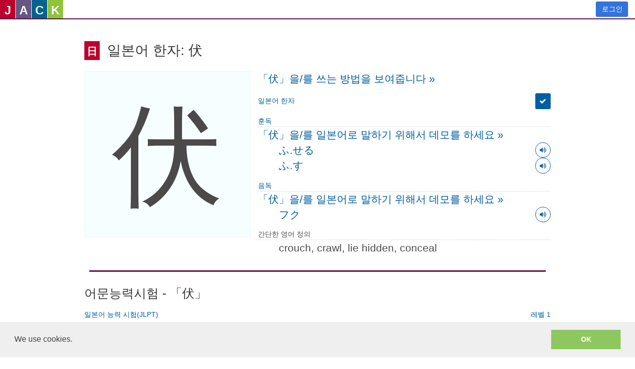

--- FILE ---
content_type: text/html; charset=utf-8
request_url: https://www.google.com/recaptcha/api2/anchor?ar=1&k=6LeO0FwUAAAAAIdsRy0XTqhqmWUTy4ggR5p0aE48&co=aHR0cHM6Ly9rby1rci5zYXlqYWNrLmNvbTo0NDM.&hl=en&type=image&v=PoyoqOPhxBO7pBk68S4YbpHZ&theme=light&size=invisible&badge=inline&anchor-ms=20000&execute-ms=30000&cb=d8vnzmudz06
body_size: 49270
content:
<!DOCTYPE HTML><html dir="ltr" lang="en"><head><meta http-equiv="Content-Type" content="text/html; charset=UTF-8">
<meta http-equiv="X-UA-Compatible" content="IE=edge">
<title>reCAPTCHA</title>
<style type="text/css">
/* cyrillic-ext */
@font-face {
  font-family: 'Roboto';
  font-style: normal;
  font-weight: 400;
  font-stretch: 100%;
  src: url(//fonts.gstatic.com/s/roboto/v48/KFO7CnqEu92Fr1ME7kSn66aGLdTylUAMa3GUBHMdazTgWw.woff2) format('woff2');
  unicode-range: U+0460-052F, U+1C80-1C8A, U+20B4, U+2DE0-2DFF, U+A640-A69F, U+FE2E-FE2F;
}
/* cyrillic */
@font-face {
  font-family: 'Roboto';
  font-style: normal;
  font-weight: 400;
  font-stretch: 100%;
  src: url(//fonts.gstatic.com/s/roboto/v48/KFO7CnqEu92Fr1ME7kSn66aGLdTylUAMa3iUBHMdazTgWw.woff2) format('woff2');
  unicode-range: U+0301, U+0400-045F, U+0490-0491, U+04B0-04B1, U+2116;
}
/* greek-ext */
@font-face {
  font-family: 'Roboto';
  font-style: normal;
  font-weight: 400;
  font-stretch: 100%;
  src: url(//fonts.gstatic.com/s/roboto/v48/KFO7CnqEu92Fr1ME7kSn66aGLdTylUAMa3CUBHMdazTgWw.woff2) format('woff2');
  unicode-range: U+1F00-1FFF;
}
/* greek */
@font-face {
  font-family: 'Roboto';
  font-style: normal;
  font-weight: 400;
  font-stretch: 100%;
  src: url(//fonts.gstatic.com/s/roboto/v48/KFO7CnqEu92Fr1ME7kSn66aGLdTylUAMa3-UBHMdazTgWw.woff2) format('woff2');
  unicode-range: U+0370-0377, U+037A-037F, U+0384-038A, U+038C, U+038E-03A1, U+03A3-03FF;
}
/* math */
@font-face {
  font-family: 'Roboto';
  font-style: normal;
  font-weight: 400;
  font-stretch: 100%;
  src: url(//fonts.gstatic.com/s/roboto/v48/KFO7CnqEu92Fr1ME7kSn66aGLdTylUAMawCUBHMdazTgWw.woff2) format('woff2');
  unicode-range: U+0302-0303, U+0305, U+0307-0308, U+0310, U+0312, U+0315, U+031A, U+0326-0327, U+032C, U+032F-0330, U+0332-0333, U+0338, U+033A, U+0346, U+034D, U+0391-03A1, U+03A3-03A9, U+03B1-03C9, U+03D1, U+03D5-03D6, U+03F0-03F1, U+03F4-03F5, U+2016-2017, U+2034-2038, U+203C, U+2040, U+2043, U+2047, U+2050, U+2057, U+205F, U+2070-2071, U+2074-208E, U+2090-209C, U+20D0-20DC, U+20E1, U+20E5-20EF, U+2100-2112, U+2114-2115, U+2117-2121, U+2123-214F, U+2190, U+2192, U+2194-21AE, U+21B0-21E5, U+21F1-21F2, U+21F4-2211, U+2213-2214, U+2216-22FF, U+2308-230B, U+2310, U+2319, U+231C-2321, U+2336-237A, U+237C, U+2395, U+239B-23B7, U+23D0, U+23DC-23E1, U+2474-2475, U+25AF, U+25B3, U+25B7, U+25BD, U+25C1, U+25CA, U+25CC, U+25FB, U+266D-266F, U+27C0-27FF, U+2900-2AFF, U+2B0E-2B11, U+2B30-2B4C, U+2BFE, U+3030, U+FF5B, U+FF5D, U+1D400-1D7FF, U+1EE00-1EEFF;
}
/* symbols */
@font-face {
  font-family: 'Roboto';
  font-style: normal;
  font-weight: 400;
  font-stretch: 100%;
  src: url(//fonts.gstatic.com/s/roboto/v48/KFO7CnqEu92Fr1ME7kSn66aGLdTylUAMaxKUBHMdazTgWw.woff2) format('woff2');
  unicode-range: U+0001-000C, U+000E-001F, U+007F-009F, U+20DD-20E0, U+20E2-20E4, U+2150-218F, U+2190, U+2192, U+2194-2199, U+21AF, U+21E6-21F0, U+21F3, U+2218-2219, U+2299, U+22C4-22C6, U+2300-243F, U+2440-244A, U+2460-24FF, U+25A0-27BF, U+2800-28FF, U+2921-2922, U+2981, U+29BF, U+29EB, U+2B00-2BFF, U+4DC0-4DFF, U+FFF9-FFFB, U+10140-1018E, U+10190-1019C, U+101A0, U+101D0-101FD, U+102E0-102FB, U+10E60-10E7E, U+1D2C0-1D2D3, U+1D2E0-1D37F, U+1F000-1F0FF, U+1F100-1F1AD, U+1F1E6-1F1FF, U+1F30D-1F30F, U+1F315, U+1F31C, U+1F31E, U+1F320-1F32C, U+1F336, U+1F378, U+1F37D, U+1F382, U+1F393-1F39F, U+1F3A7-1F3A8, U+1F3AC-1F3AF, U+1F3C2, U+1F3C4-1F3C6, U+1F3CA-1F3CE, U+1F3D4-1F3E0, U+1F3ED, U+1F3F1-1F3F3, U+1F3F5-1F3F7, U+1F408, U+1F415, U+1F41F, U+1F426, U+1F43F, U+1F441-1F442, U+1F444, U+1F446-1F449, U+1F44C-1F44E, U+1F453, U+1F46A, U+1F47D, U+1F4A3, U+1F4B0, U+1F4B3, U+1F4B9, U+1F4BB, U+1F4BF, U+1F4C8-1F4CB, U+1F4D6, U+1F4DA, U+1F4DF, U+1F4E3-1F4E6, U+1F4EA-1F4ED, U+1F4F7, U+1F4F9-1F4FB, U+1F4FD-1F4FE, U+1F503, U+1F507-1F50B, U+1F50D, U+1F512-1F513, U+1F53E-1F54A, U+1F54F-1F5FA, U+1F610, U+1F650-1F67F, U+1F687, U+1F68D, U+1F691, U+1F694, U+1F698, U+1F6AD, U+1F6B2, U+1F6B9-1F6BA, U+1F6BC, U+1F6C6-1F6CF, U+1F6D3-1F6D7, U+1F6E0-1F6EA, U+1F6F0-1F6F3, U+1F6F7-1F6FC, U+1F700-1F7FF, U+1F800-1F80B, U+1F810-1F847, U+1F850-1F859, U+1F860-1F887, U+1F890-1F8AD, U+1F8B0-1F8BB, U+1F8C0-1F8C1, U+1F900-1F90B, U+1F93B, U+1F946, U+1F984, U+1F996, U+1F9E9, U+1FA00-1FA6F, U+1FA70-1FA7C, U+1FA80-1FA89, U+1FA8F-1FAC6, U+1FACE-1FADC, U+1FADF-1FAE9, U+1FAF0-1FAF8, U+1FB00-1FBFF;
}
/* vietnamese */
@font-face {
  font-family: 'Roboto';
  font-style: normal;
  font-weight: 400;
  font-stretch: 100%;
  src: url(//fonts.gstatic.com/s/roboto/v48/KFO7CnqEu92Fr1ME7kSn66aGLdTylUAMa3OUBHMdazTgWw.woff2) format('woff2');
  unicode-range: U+0102-0103, U+0110-0111, U+0128-0129, U+0168-0169, U+01A0-01A1, U+01AF-01B0, U+0300-0301, U+0303-0304, U+0308-0309, U+0323, U+0329, U+1EA0-1EF9, U+20AB;
}
/* latin-ext */
@font-face {
  font-family: 'Roboto';
  font-style: normal;
  font-weight: 400;
  font-stretch: 100%;
  src: url(//fonts.gstatic.com/s/roboto/v48/KFO7CnqEu92Fr1ME7kSn66aGLdTylUAMa3KUBHMdazTgWw.woff2) format('woff2');
  unicode-range: U+0100-02BA, U+02BD-02C5, U+02C7-02CC, U+02CE-02D7, U+02DD-02FF, U+0304, U+0308, U+0329, U+1D00-1DBF, U+1E00-1E9F, U+1EF2-1EFF, U+2020, U+20A0-20AB, U+20AD-20C0, U+2113, U+2C60-2C7F, U+A720-A7FF;
}
/* latin */
@font-face {
  font-family: 'Roboto';
  font-style: normal;
  font-weight: 400;
  font-stretch: 100%;
  src: url(//fonts.gstatic.com/s/roboto/v48/KFO7CnqEu92Fr1ME7kSn66aGLdTylUAMa3yUBHMdazQ.woff2) format('woff2');
  unicode-range: U+0000-00FF, U+0131, U+0152-0153, U+02BB-02BC, U+02C6, U+02DA, U+02DC, U+0304, U+0308, U+0329, U+2000-206F, U+20AC, U+2122, U+2191, U+2193, U+2212, U+2215, U+FEFF, U+FFFD;
}
/* cyrillic-ext */
@font-face {
  font-family: 'Roboto';
  font-style: normal;
  font-weight: 500;
  font-stretch: 100%;
  src: url(//fonts.gstatic.com/s/roboto/v48/KFO7CnqEu92Fr1ME7kSn66aGLdTylUAMa3GUBHMdazTgWw.woff2) format('woff2');
  unicode-range: U+0460-052F, U+1C80-1C8A, U+20B4, U+2DE0-2DFF, U+A640-A69F, U+FE2E-FE2F;
}
/* cyrillic */
@font-face {
  font-family: 'Roboto';
  font-style: normal;
  font-weight: 500;
  font-stretch: 100%;
  src: url(//fonts.gstatic.com/s/roboto/v48/KFO7CnqEu92Fr1ME7kSn66aGLdTylUAMa3iUBHMdazTgWw.woff2) format('woff2');
  unicode-range: U+0301, U+0400-045F, U+0490-0491, U+04B0-04B1, U+2116;
}
/* greek-ext */
@font-face {
  font-family: 'Roboto';
  font-style: normal;
  font-weight: 500;
  font-stretch: 100%;
  src: url(//fonts.gstatic.com/s/roboto/v48/KFO7CnqEu92Fr1ME7kSn66aGLdTylUAMa3CUBHMdazTgWw.woff2) format('woff2');
  unicode-range: U+1F00-1FFF;
}
/* greek */
@font-face {
  font-family: 'Roboto';
  font-style: normal;
  font-weight: 500;
  font-stretch: 100%;
  src: url(//fonts.gstatic.com/s/roboto/v48/KFO7CnqEu92Fr1ME7kSn66aGLdTylUAMa3-UBHMdazTgWw.woff2) format('woff2');
  unicode-range: U+0370-0377, U+037A-037F, U+0384-038A, U+038C, U+038E-03A1, U+03A3-03FF;
}
/* math */
@font-face {
  font-family: 'Roboto';
  font-style: normal;
  font-weight: 500;
  font-stretch: 100%;
  src: url(//fonts.gstatic.com/s/roboto/v48/KFO7CnqEu92Fr1ME7kSn66aGLdTylUAMawCUBHMdazTgWw.woff2) format('woff2');
  unicode-range: U+0302-0303, U+0305, U+0307-0308, U+0310, U+0312, U+0315, U+031A, U+0326-0327, U+032C, U+032F-0330, U+0332-0333, U+0338, U+033A, U+0346, U+034D, U+0391-03A1, U+03A3-03A9, U+03B1-03C9, U+03D1, U+03D5-03D6, U+03F0-03F1, U+03F4-03F5, U+2016-2017, U+2034-2038, U+203C, U+2040, U+2043, U+2047, U+2050, U+2057, U+205F, U+2070-2071, U+2074-208E, U+2090-209C, U+20D0-20DC, U+20E1, U+20E5-20EF, U+2100-2112, U+2114-2115, U+2117-2121, U+2123-214F, U+2190, U+2192, U+2194-21AE, U+21B0-21E5, U+21F1-21F2, U+21F4-2211, U+2213-2214, U+2216-22FF, U+2308-230B, U+2310, U+2319, U+231C-2321, U+2336-237A, U+237C, U+2395, U+239B-23B7, U+23D0, U+23DC-23E1, U+2474-2475, U+25AF, U+25B3, U+25B7, U+25BD, U+25C1, U+25CA, U+25CC, U+25FB, U+266D-266F, U+27C0-27FF, U+2900-2AFF, U+2B0E-2B11, U+2B30-2B4C, U+2BFE, U+3030, U+FF5B, U+FF5D, U+1D400-1D7FF, U+1EE00-1EEFF;
}
/* symbols */
@font-face {
  font-family: 'Roboto';
  font-style: normal;
  font-weight: 500;
  font-stretch: 100%;
  src: url(//fonts.gstatic.com/s/roboto/v48/KFO7CnqEu92Fr1ME7kSn66aGLdTylUAMaxKUBHMdazTgWw.woff2) format('woff2');
  unicode-range: U+0001-000C, U+000E-001F, U+007F-009F, U+20DD-20E0, U+20E2-20E4, U+2150-218F, U+2190, U+2192, U+2194-2199, U+21AF, U+21E6-21F0, U+21F3, U+2218-2219, U+2299, U+22C4-22C6, U+2300-243F, U+2440-244A, U+2460-24FF, U+25A0-27BF, U+2800-28FF, U+2921-2922, U+2981, U+29BF, U+29EB, U+2B00-2BFF, U+4DC0-4DFF, U+FFF9-FFFB, U+10140-1018E, U+10190-1019C, U+101A0, U+101D0-101FD, U+102E0-102FB, U+10E60-10E7E, U+1D2C0-1D2D3, U+1D2E0-1D37F, U+1F000-1F0FF, U+1F100-1F1AD, U+1F1E6-1F1FF, U+1F30D-1F30F, U+1F315, U+1F31C, U+1F31E, U+1F320-1F32C, U+1F336, U+1F378, U+1F37D, U+1F382, U+1F393-1F39F, U+1F3A7-1F3A8, U+1F3AC-1F3AF, U+1F3C2, U+1F3C4-1F3C6, U+1F3CA-1F3CE, U+1F3D4-1F3E0, U+1F3ED, U+1F3F1-1F3F3, U+1F3F5-1F3F7, U+1F408, U+1F415, U+1F41F, U+1F426, U+1F43F, U+1F441-1F442, U+1F444, U+1F446-1F449, U+1F44C-1F44E, U+1F453, U+1F46A, U+1F47D, U+1F4A3, U+1F4B0, U+1F4B3, U+1F4B9, U+1F4BB, U+1F4BF, U+1F4C8-1F4CB, U+1F4D6, U+1F4DA, U+1F4DF, U+1F4E3-1F4E6, U+1F4EA-1F4ED, U+1F4F7, U+1F4F9-1F4FB, U+1F4FD-1F4FE, U+1F503, U+1F507-1F50B, U+1F50D, U+1F512-1F513, U+1F53E-1F54A, U+1F54F-1F5FA, U+1F610, U+1F650-1F67F, U+1F687, U+1F68D, U+1F691, U+1F694, U+1F698, U+1F6AD, U+1F6B2, U+1F6B9-1F6BA, U+1F6BC, U+1F6C6-1F6CF, U+1F6D3-1F6D7, U+1F6E0-1F6EA, U+1F6F0-1F6F3, U+1F6F7-1F6FC, U+1F700-1F7FF, U+1F800-1F80B, U+1F810-1F847, U+1F850-1F859, U+1F860-1F887, U+1F890-1F8AD, U+1F8B0-1F8BB, U+1F8C0-1F8C1, U+1F900-1F90B, U+1F93B, U+1F946, U+1F984, U+1F996, U+1F9E9, U+1FA00-1FA6F, U+1FA70-1FA7C, U+1FA80-1FA89, U+1FA8F-1FAC6, U+1FACE-1FADC, U+1FADF-1FAE9, U+1FAF0-1FAF8, U+1FB00-1FBFF;
}
/* vietnamese */
@font-face {
  font-family: 'Roboto';
  font-style: normal;
  font-weight: 500;
  font-stretch: 100%;
  src: url(//fonts.gstatic.com/s/roboto/v48/KFO7CnqEu92Fr1ME7kSn66aGLdTylUAMa3OUBHMdazTgWw.woff2) format('woff2');
  unicode-range: U+0102-0103, U+0110-0111, U+0128-0129, U+0168-0169, U+01A0-01A1, U+01AF-01B0, U+0300-0301, U+0303-0304, U+0308-0309, U+0323, U+0329, U+1EA0-1EF9, U+20AB;
}
/* latin-ext */
@font-face {
  font-family: 'Roboto';
  font-style: normal;
  font-weight: 500;
  font-stretch: 100%;
  src: url(//fonts.gstatic.com/s/roboto/v48/KFO7CnqEu92Fr1ME7kSn66aGLdTylUAMa3KUBHMdazTgWw.woff2) format('woff2');
  unicode-range: U+0100-02BA, U+02BD-02C5, U+02C7-02CC, U+02CE-02D7, U+02DD-02FF, U+0304, U+0308, U+0329, U+1D00-1DBF, U+1E00-1E9F, U+1EF2-1EFF, U+2020, U+20A0-20AB, U+20AD-20C0, U+2113, U+2C60-2C7F, U+A720-A7FF;
}
/* latin */
@font-face {
  font-family: 'Roboto';
  font-style: normal;
  font-weight: 500;
  font-stretch: 100%;
  src: url(//fonts.gstatic.com/s/roboto/v48/KFO7CnqEu92Fr1ME7kSn66aGLdTylUAMa3yUBHMdazQ.woff2) format('woff2');
  unicode-range: U+0000-00FF, U+0131, U+0152-0153, U+02BB-02BC, U+02C6, U+02DA, U+02DC, U+0304, U+0308, U+0329, U+2000-206F, U+20AC, U+2122, U+2191, U+2193, U+2212, U+2215, U+FEFF, U+FFFD;
}
/* cyrillic-ext */
@font-face {
  font-family: 'Roboto';
  font-style: normal;
  font-weight: 900;
  font-stretch: 100%;
  src: url(//fonts.gstatic.com/s/roboto/v48/KFO7CnqEu92Fr1ME7kSn66aGLdTylUAMa3GUBHMdazTgWw.woff2) format('woff2');
  unicode-range: U+0460-052F, U+1C80-1C8A, U+20B4, U+2DE0-2DFF, U+A640-A69F, U+FE2E-FE2F;
}
/* cyrillic */
@font-face {
  font-family: 'Roboto';
  font-style: normal;
  font-weight: 900;
  font-stretch: 100%;
  src: url(//fonts.gstatic.com/s/roboto/v48/KFO7CnqEu92Fr1ME7kSn66aGLdTylUAMa3iUBHMdazTgWw.woff2) format('woff2');
  unicode-range: U+0301, U+0400-045F, U+0490-0491, U+04B0-04B1, U+2116;
}
/* greek-ext */
@font-face {
  font-family: 'Roboto';
  font-style: normal;
  font-weight: 900;
  font-stretch: 100%;
  src: url(//fonts.gstatic.com/s/roboto/v48/KFO7CnqEu92Fr1ME7kSn66aGLdTylUAMa3CUBHMdazTgWw.woff2) format('woff2');
  unicode-range: U+1F00-1FFF;
}
/* greek */
@font-face {
  font-family: 'Roboto';
  font-style: normal;
  font-weight: 900;
  font-stretch: 100%;
  src: url(//fonts.gstatic.com/s/roboto/v48/KFO7CnqEu92Fr1ME7kSn66aGLdTylUAMa3-UBHMdazTgWw.woff2) format('woff2');
  unicode-range: U+0370-0377, U+037A-037F, U+0384-038A, U+038C, U+038E-03A1, U+03A3-03FF;
}
/* math */
@font-face {
  font-family: 'Roboto';
  font-style: normal;
  font-weight: 900;
  font-stretch: 100%;
  src: url(//fonts.gstatic.com/s/roboto/v48/KFO7CnqEu92Fr1ME7kSn66aGLdTylUAMawCUBHMdazTgWw.woff2) format('woff2');
  unicode-range: U+0302-0303, U+0305, U+0307-0308, U+0310, U+0312, U+0315, U+031A, U+0326-0327, U+032C, U+032F-0330, U+0332-0333, U+0338, U+033A, U+0346, U+034D, U+0391-03A1, U+03A3-03A9, U+03B1-03C9, U+03D1, U+03D5-03D6, U+03F0-03F1, U+03F4-03F5, U+2016-2017, U+2034-2038, U+203C, U+2040, U+2043, U+2047, U+2050, U+2057, U+205F, U+2070-2071, U+2074-208E, U+2090-209C, U+20D0-20DC, U+20E1, U+20E5-20EF, U+2100-2112, U+2114-2115, U+2117-2121, U+2123-214F, U+2190, U+2192, U+2194-21AE, U+21B0-21E5, U+21F1-21F2, U+21F4-2211, U+2213-2214, U+2216-22FF, U+2308-230B, U+2310, U+2319, U+231C-2321, U+2336-237A, U+237C, U+2395, U+239B-23B7, U+23D0, U+23DC-23E1, U+2474-2475, U+25AF, U+25B3, U+25B7, U+25BD, U+25C1, U+25CA, U+25CC, U+25FB, U+266D-266F, U+27C0-27FF, U+2900-2AFF, U+2B0E-2B11, U+2B30-2B4C, U+2BFE, U+3030, U+FF5B, U+FF5D, U+1D400-1D7FF, U+1EE00-1EEFF;
}
/* symbols */
@font-face {
  font-family: 'Roboto';
  font-style: normal;
  font-weight: 900;
  font-stretch: 100%;
  src: url(//fonts.gstatic.com/s/roboto/v48/KFO7CnqEu92Fr1ME7kSn66aGLdTylUAMaxKUBHMdazTgWw.woff2) format('woff2');
  unicode-range: U+0001-000C, U+000E-001F, U+007F-009F, U+20DD-20E0, U+20E2-20E4, U+2150-218F, U+2190, U+2192, U+2194-2199, U+21AF, U+21E6-21F0, U+21F3, U+2218-2219, U+2299, U+22C4-22C6, U+2300-243F, U+2440-244A, U+2460-24FF, U+25A0-27BF, U+2800-28FF, U+2921-2922, U+2981, U+29BF, U+29EB, U+2B00-2BFF, U+4DC0-4DFF, U+FFF9-FFFB, U+10140-1018E, U+10190-1019C, U+101A0, U+101D0-101FD, U+102E0-102FB, U+10E60-10E7E, U+1D2C0-1D2D3, U+1D2E0-1D37F, U+1F000-1F0FF, U+1F100-1F1AD, U+1F1E6-1F1FF, U+1F30D-1F30F, U+1F315, U+1F31C, U+1F31E, U+1F320-1F32C, U+1F336, U+1F378, U+1F37D, U+1F382, U+1F393-1F39F, U+1F3A7-1F3A8, U+1F3AC-1F3AF, U+1F3C2, U+1F3C4-1F3C6, U+1F3CA-1F3CE, U+1F3D4-1F3E0, U+1F3ED, U+1F3F1-1F3F3, U+1F3F5-1F3F7, U+1F408, U+1F415, U+1F41F, U+1F426, U+1F43F, U+1F441-1F442, U+1F444, U+1F446-1F449, U+1F44C-1F44E, U+1F453, U+1F46A, U+1F47D, U+1F4A3, U+1F4B0, U+1F4B3, U+1F4B9, U+1F4BB, U+1F4BF, U+1F4C8-1F4CB, U+1F4D6, U+1F4DA, U+1F4DF, U+1F4E3-1F4E6, U+1F4EA-1F4ED, U+1F4F7, U+1F4F9-1F4FB, U+1F4FD-1F4FE, U+1F503, U+1F507-1F50B, U+1F50D, U+1F512-1F513, U+1F53E-1F54A, U+1F54F-1F5FA, U+1F610, U+1F650-1F67F, U+1F687, U+1F68D, U+1F691, U+1F694, U+1F698, U+1F6AD, U+1F6B2, U+1F6B9-1F6BA, U+1F6BC, U+1F6C6-1F6CF, U+1F6D3-1F6D7, U+1F6E0-1F6EA, U+1F6F0-1F6F3, U+1F6F7-1F6FC, U+1F700-1F7FF, U+1F800-1F80B, U+1F810-1F847, U+1F850-1F859, U+1F860-1F887, U+1F890-1F8AD, U+1F8B0-1F8BB, U+1F8C0-1F8C1, U+1F900-1F90B, U+1F93B, U+1F946, U+1F984, U+1F996, U+1F9E9, U+1FA00-1FA6F, U+1FA70-1FA7C, U+1FA80-1FA89, U+1FA8F-1FAC6, U+1FACE-1FADC, U+1FADF-1FAE9, U+1FAF0-1FAF8, U+1FB00-1FBFF;
}
/* vietnamese */
@font-face {
  font-family: 'Roboto';
  font-style: normal;
  font-weight: 900;
  font-stretch: 100%;
  src: url(//fonts.gstatic.com/s/roboto/v48/KFO7CnqEu92Fr1ME7kSn66aGLdTylUAMa3OUBHMdazTgWw.woff2) format('woff2');
  unicode-range: U+0102-0103, U+0110-0111, U+0128-0129, U+0168-0169, U+01A0-01A1, U+01AF-01B0, U+0300-0301, U+0303-0304, U+0308-0309, U+0323, U+0329, U+1EA0-1EF9, U+20AB;
}
/* latin-ext */
@font-face {
  font-family: 'Roboto';
  font-style: normal;
  font-weight: 900;
  font-stretch: 100%;
  src: url(//fonts.gstatic.com/s/roboto/v48/KFO7CnqEu92Fr1ME7kSn66aGLdTylUAMa3KUBHMdazTgWw.woff2) format('woff2');
  unicode-range: U+0100-02BA, U+02BD-02C5, U+02C7-02CC, U+02CE-02D7, U+02DD-02FF, U+0304, U+0308, U+0329, U+1D00-1DBF, U+1E00-1E9F, U+1EF2-1EFF, U+2020, U+20A0-20AB, U+20AD-20C0, U+2113, U+2C60-2C7F, U+A720-A7FF;
}
/* latin */
@font-face {
  font-family: 'Roboto';
  font-style: normal;
  font-weight: 900;
  font-stretch: 100%;
  src: url(//fonts.gstatic.com/s/roboto/v48/KFO7CnqEu92Fr1ME7kSn66aGLdTylUAMa3yUBHMdazQ.woff2) format('woff2');
  unicode-range: U+0000-00FF, U+0131, U+0152-0153, U+02BB-02BC, U+02C6, U+02DA, U+02DC, U+0304, U+0308, U+0329, U+2000-206F, U+20AC, U+2122, U+2191, U+2193, U+2212, U+2215, U+FEFF, U+FFFD;
}

</style>
<link rel="stylesheet" type="text/css" href="https://www.gstatic.com/recaptcha/releases/PoyoqOPhxBO7pBk68S4YbpHZ/styles__ltr.css">
<script nonce="5nlvBdRLO1SuARaFroXOKw" type="text/javascript">window['__recaptcha_api'] = 'https://www.google.com/recaptcha/api2/';</script>
<script type="text/javascript" src="https://www.gstatic.com/recaptcha/releases/PoyoqOPhxBO7pBk68S4YbpHZ/recaptcha__en.js" nonce="5nlvBdRLO1SuARaFroXOKw">
      
    </script></head>
<body><div id="rc-anchor-alert" class="rc-anchor-alert"></div>
<input type="hidden" id="recaptcha-token" value="[base64]">
<script type="text/javascript" nonce="5nlvBdRLO1SuARaFroXOKw">
      recaptcha.anchor.Main.init("[\x22ainput\x22,[\x22bgdata\x22,\x22\x22,\[base64]/[base64]/[base64]/[base64]/[base64]/[base64]/[base64]/[base64]/[base64]/[base64]\\u003d\x22,\[base64]\\u003d\\u003d\x22,\x22RGMWw5rDusKRT8OSw4VPTEDDp3lGamTDnMOLw67DqzPCgwnDjGvCvsO9NgNoXsK0Wz9hwq0jwqPCscObF8KDOsKWJD9ewqfCiWkGDsKuw4TCksK2OMKJw57DhsOXWX0IDMOGEsO/[base64]/[base64]/[base64]/Ci07CiTE7w7DDmBxAwofDhcK/wrDCjcKqSsOgwozCmkTCjkrCn2Fdw7nDjnrCi8KuAnY5UMOgw5DDvRh9NSbDocO+HMKiwqHDhyTDm8OBK8OUJWJVRcOgV8OgbA0IXsOcF8KqwoHCiMKNwrHDvQR5w55Hw6/DqsOTOMKfXsKuDcOOPMOOZ8K7w77DrX3CglzDqm5uF8Kcw5zCk8OcwrTDu8KwdsOTwoPDt0IBNjrCuw3DmxNpKcKSw5bDvQDDt3YSPMO1wqtdwq12Uh/ClEs5RcKewp3Ci8Oqw6tae8K9F8K4w7xYwoc/wqHDqMKAwo0Nc3bCocKowpgewoMSCMOLZMKxw7LDiBErSsOqGcKiw5HDlsOBRBxuw5PDjSTDjTXCnQF0BEMAOgbDj8O8CRQDwrDCrl3Ci23CjMKmworDt8K6bT/CthvChDNkdmvCqXrCigbCrMOgFw/DtcKUw57DpXBKw6FBw6LCvEzDgsKnNMOTw7vDg8OMwqLCsiFPw4zCuyhYw6HCgsKFwqLCi0VBwpPCjlXCj8KdF8KqwqfCrkEjwq5RaWTCqsOdwr87wqNWb11Kw5jDpBRUwpZCwqfDkREnJh5Iw4Afw5PCg2U+w6p/w5HDnG7DhsOQScO+w67DqcKPQ8Oow7QVbcKIwoQ+wpIFw4HDlsOJLGMpwqrCqcOjwq0+w4DCgjPDusK5GDjDtgJpwr/DksKJw71Fw6tyUsKpVzpPEENjAsKtO8Knwr1TZEPCtMKOJSrCosOPwqPDncKBw54BY8KNLMOCIMOVTVRnwoMbOwnCl8K/w5Umw4odTCBpwpXDmQ3DjsKUw6hewpVdE8OvEsKnwrEZw5Ytwq3CnE/DscOJBRZywqXDmgnCq0fCoGTDt0/Dmh/Cp8OTw7RAbcOjVkhME8K4Z8KqKhxjCC/CoQnDjMOxw7TCvBBkwrwqVXYYw7A6wpt4woLCgknCuVl7w61cYEnCvcKmw7/[base64]/CtVjCgyIXM8O/KcKVwpHDqDDDgMKSw5nCoMKNwrYPByTCk8OjHHc/esKgwrIzw4k9wqjCoHtGwqIXwoDCoAgUaXwdIUPCgMO2TMKeehoVwqFXdsOXwqYCS8OqwpoMw7bDgVcxWMOAMl5uNcOkTjfCgzTCqMK8cQDDq0cUwqFADRA1w7XClwfCumsJIRE/wqzCjClGw65ZwrVawqtDBcKIwr7Dp2bDl8KNw4fCq8K5w416L8OZwrcLw5MvwpgLJ8O4PMO/w4TDusOuw73DlU/DvcO8w7fDu8Ohw7hUYzUkwp/DmhfDgMOFZSddd8OJECtow5jCm8OTw4TDlWpSwpYOwodMwoLDjcKIPWMhw7TDisO0dMO9w4NsNwbCm8ODLCklw4h0aMKhwp3Drh/CtGfCsMOqPWHDgsORw6fDnsO8QFHCvcOlw7c9TEPCrcK/[base64]/DnWkowqscJsKweHbCjxJmwqEVwqTCkg/DgcOKw5JAw5gEw7IkcxvDn8OGwqdHc3txwrXChw3CiMK/BcO6ecOSwrzCgDxrMTVLTAHChlrDlA7DuGnDl3YLTScTScOaJxPCikfCiUXDg8K5w7LDgsOEAMKTwpUHOsOrFsOVwr/[base64]/DpMKCfz4/[base64]/CvcKTaxBDwrMaEcKnMBvDuMOtTxIRwpXDhsKXERB7G8KIw4ELMxInDMOjXg3ChV3DvW56ZkfDogQ5w7luwr0bLANKdU/[base64]/[base64]/[base64]/CtCfCrzbDpFvCsMOzwqNEw43DiMOjc8OYZcK1wpYgwrwXLBHDssObwpLCjMKzOU/Di8KEwq3DhhkRw58bw4YEw71vCVBnw6jDi8KDex5nw41/ajB4BsK0c8Opwoc7amHDjcOvfFzCnlUkIcObDmjCs8O7A8KvCAhlRmnDj8K5QHxTw7rCo1bCl8OpOxzDoMKECVBhw4xCwrQUw7pXw5s2f8KxNE3DjcOEZ8OkGzNDwrDDlBLCosK9w59fwo0KfMOsw4hfw79MwobDisOowqs8IVd2w5PDicKNYMOIQQ/[base64]/CqcO2VXXCnTR6wq03BsOxw4HDkG3CjMOfTBjDrsOnRTrCkMKyGSnCmxXDn0weUMKNw6QYw4/DgHDCrMK7wpLDscKFasKdwpRTwoPCqsOswrBBw6TCgsKoasO+w6Q7dcOGIyxUw6HCvMKIwoExOlDCuVvCuTFFXwd5wpLCk8Oywq3DqcKCWsKPw4HDjGM5McO9wpJlwobCmMKrKAzCqMKow77CnBshw5nCmFdQwpA4AcKJw54lHsOdasOJNMKNDsKXw6TDkz/[base64]/[base64]/[base64]/Ch8KdR8KRFMOvwrlxF8O0PUAFNcKBw4xIdCddWcKiw61wBzhPw7HDlBA6w73Dt8KANcOaSHDDmCIzXkXDsS5BYcOBcsKjfMOkw63Ct8KvPWl4fcK/RWzDqsKmwrB4MA8yE8OzTk0pwrDCnMKNH8KhDsKPw7rCu8KnMcKTHsKjw6bCn8O3wolFw6XCgFcudht8bsKIRcKpZkXCkMK9w6dzORUaw7XCoMK+f8KSL0nCs8OgMXJxwp0FesKCNcKywrkvw50FNMONw6dsw4c+wrrDh8OwCx88KcO+TTbCnH/Cq8KpwqxvwqYbwr0Tw4nCtsO9w4fCkFzDsTbCrMO/QMKiCxxdSHnDjBPDssK9KFJQTDNuIUDCsTErJ0gQw77DkMKYGsKVWRAHw7zCmSfDgVDDusK5w5HCqU8hM8Kxw64CWcKSRAXCsFHCs8KKwp9Bwr/DjlXDvsK0YmMsw6TDoMOMYcOMFsOOwpjDk2vCmUMuXHzCgMK0wrLDh8K4NEzDu8Odw4nCgUpWZ0HCkMOtRsK1K2rCuMOPKMOPaW/DrMOoXsKVTyXCmMKDLcOMwq83wqhyw6XCssO8B8Onw7QIwokJaUPClcKsZsOYwoXCnMOgwq9bwpHCp8O/c2oXwr3Dt8KnwqNfw67Cp8Krw7sGw5PCh2bDpmlPMRldw4gbwrDCm27CrBXCmTFxbRIVYsOdNsODwofCsm3DkTXCiMOKVX8EKMKDTCFnw4MQV3F5wrM4wovChMK2w6vDocODVQFgw6jCpcOow4NpNcKnEEjCrsOnw5QxwqQKYh/[base64]/DjcOWeH5rOCfDv8OSQXnCqX/DoSpFw7NnC8KOwoBRw5rDqFI0w7HCusKLwpZAF8KswqvCpVvDl8Klw7JuBzELwqbCg8Odwr3CrGc2aWkYEUzCscKqwoHDvsO/w5l6wq0uw5jCtMOiw7taS0/CqSHDkjBTT3nDkMKKHcKsHWp3w5/CnRUkRDrCq8Oiwro6fsO7QVtneWBvwrJEwqzCocOTwq3DiDEPwojCiMOAw57CkzoCGR9XwpLClnQdwpAVCsOjXMOpR012w73DmMOhXgFrXgbCu8O8fg/[base64]/CiCXCksOpwrHDlHhOTXoqw6oEw7xxwo/CplDDpcONwqjDuQlRB1kMw4whKg4odgPCn8OQLcKrOVBlRmjCkcKjEgHCoMKaf0LCucO8fMOVwqUZwpI8XBTCpMK/wp3Cv8OBw4jDu8Kkw4LCvsOcwqfCsMOUTsKMSyPDikrCvsOWWsOEwpQgT3FEGyrDnC0ba0vCoRgMw5JpT3hQKsKDwqHDhsOUw67Cpk/DhlPDn31UXMKWcMO0wqUPGX3CuQ5sw6BHw5/CpCF3w7/DljHDkWFfejPDsBDDqDhhw54gYsK3b8KTIEbDh8O/wp7CnsKiw73Dj8ONWMKQZcOFwrBRwp3DmcK4wqc7w6PDn8KbPibCmB8fw5LDojTCgTDCqMK2wrdtw7fCkkHDjzVFKsOpw4fCg8OeGl/[base64]/woXDqXTDr8KBw6Imw7PCh8KGaD/CgMO0w6TDu1F7CW/CucK8wrRfKjpEV8OTw4nCo8OgFmRuwr/[base64]/Ch8O3w7bCijJtS8K+fcKtFxXCn1DDmcKDwoFNe8ORw5E1RcOiw5FhwrZ5PsONNF/DshbCksKcPXNKw6gtRAzCpQA3wqfCtcO8HsKJbMOqfcK0w6bCiMKQwplbw4QschLDmRElblgRw7V4TcO9wqcQw7HCkz0FN8KOJ2FYA8OHwqbDiQhywr9zK1nDgyLCtDbCjk3CocKKfsKIw7M/MWc0w61yw7dqwpFFY3/CmcO1SyfDqjh2KsKQw6zChiZHYWzDmTrCpcKkwqZlwqgbKXBTLMKewpdpw5V3w4l0clg5XsOswpN3w4PDosOXF8O4dXVTVMOeYU48dG3Dv8O5M8OjJ8OBY8KCw5rCucOew4UIw54cwqHCjlQRLGUnwrPCj8Kqw69IwqAPbHl1w4rDuRjDosKwW2zChcO/w6rCigbCjVLDocKpEMKbSsOWeMKNwoISwrtPFFPCqsOaeMOrDHBnQcOGDMK0w6HDpMODw4xaeEDCpMOawqlDZsK4w5/DuXLDv1Fbwo0Pw4h0woLDknBmw4TCr1TDj8OFGGBTEzcWw6nDixk2wotpZSkLUHh3wpV2wqDCp0fDlnvDkH9UwqE+wpJhw71dTsKmNxnClnfDkcKuwr5/[base64]/Uz8YZiB4w6nCrC5Ow73CvlzCkChuWjvCgcKwaE7CksOxXcOzwoIGwojCnGo+wqMXw7d+w53DucODU0PChsKiwrXDsDfDhMKTw7/[base64]/w43DjcOPIMKYNMOhJjrCjCMfw6jCrsONwoTDhMOuLMOOJzg4woh9B3TDl8OGwplZw6jDmlzDh2/Ci8O3eMOew5Ebwo9vWUnCo3fDixFSdh/CsiLDp8KdGBTDoll8wpPCjsODw6fCsEpmw7oRAU/CnSN8w5HDiMOqAcO4eAE8B17CoXzCnsOPwp7DpcO4wrvDgcOXwrxaw6rCjcOwQS07wpJSw6HConzDlMO5w61yWsOtw6A2EsKUw7pWw7crP1/DpsORIMOBf8OmwpPDpMO/woB2c18hwrbDrmJcYCbDmMOMBQx/wpLDgsK9wq07bsOqNEZ6HsKfI8O/wqfCj8KpWsKLwpnDr8OsbsKXYMOzTCNpw4Y/Txs/bMOiLwtxXQ7Cm8KHw7sCXW1sJcKGwpzCgiUvKgJLBcKfw7fCuMOCw7HDssKVDsObw6/[base64]/wq7DmMOWfMKSasONw4bDjsO0Hm4dwqZiD8KwGsOWw5nDn8K5CBZ1ScKWRcOww7sGwpjDicOQAcO7U8K2BzLDkMKbw7Z+aMKZZ2BiCMO2wrlYwrIATsOjJMKLwrtcwq0ow5HDmsO3HwrDv8Oowrs/cDTDuMOWE8O5ZX3CgmXCicKoRF4zX8KmG8K6LCozWsO7C8OPEcKULsOeFyIJAn0Db8O7JS4ySjnDv0hEwoN4ch5nacOrR0XClwxaw5llw4ICb3xLwp3Dg8KAYjN9wqlrwohpw7LDjRHDm3nDjsKcZijCkUrCp8OcG8O/w64mJ8O2GjvDicODw5nDgG/[base64]/[base64]/CqzE+LEgLXHl9w7YYw6XDmi3Dk8K2D2sgFXzDgMKaw4Zpw4BAXlnClcOjwprCgMOQwrfCvHfDusObwr16wrHCvcKuwr1xA3TCmcOXUsKXFcKbY8KDSMK6WcKLXy9/QQnChWLCksOzEm/Cg8K9wrLCtMOBw6bCtzHCmwg9wr7Cs3MpXC/DmzgYw6XCpUTDuzkFczbDhFxeMsK7w7oyOVrCuMOcI8O9wpnClMKXwr7CtMKBwopOwpx9wrnDqiZsN1grLsK/w4xWw5lnwoEtwqLCn8ODHsK8CcOlfHsxe1wewqxaCcKhKsOqUcOVw7kyw5t+wrfCq093C8OywqPDgMOawqQFwqnCklPDkcOBbMK/GBgUbWbCusOOw7PDs8OAwq/Csz3Dv0wzwpNIQcKxw6/CuDXClsOMWMKlBxTDtcOwRB9mwpLDusKDe23CoEw1wqnClQp/IW0lKVBNw6doJGsbw67CgltmTU/DuQnCosOCwqxDw6TDrsOWRMODwqEww77CjQ1ew5DDsGPCvFJZwpgiwoRqYcKuNcOMfcKCw4huwo3CmnBCwpjDkUJlw40hw7dTBMOBwp8jPsORcsOfwqUYdcK6A3LDtgzClMKUwo8LGsO8w5/DnTrDmMOCQMOmDsKQwpciASZ1wpc8wrHCo8O9woFAw7FRDmceAzHCtMOrQsObw77CkcKbw7hTw6ErUcKNP1/[base64]/[base64]/wpQYwoAqAcKVw5jDn8OJLMObwoAnc8OCwqjCg2XDqx1kHXhXNMOUw5dRw4NrRQkVwrnDhxXClMO0DsOsWDHCvsKyw4hEw6MSfsOSDXbDkWTCnsOpwqNrGcKAVXgyw5/CgsOow7FBw7XCrcKIecOwVjtiwo9LDytGwrZRwpvClxnDvzfCm8K0wovDl8K2T2PDqcKyUk1Kw4fDoBYAwqIjanBdw4TDuMOmw6zDn8KXVsKCwqrCucO+A8O+X8O1QsOIw69/EsOVA8KRFcO2Q2HCtyjCnGnCvcKLYDLCjsKEVmfDnsOAEsOdacKZBcO7woXDpxTDp8Oxw5UPEsKhcsOUIl8AWsO3w5/CqsKQwqUfw4fDmSnCh8KDFHPDnMK2W2Nsw4zDrcKVwqUxwrnCu23CssOAwrwbwpPDrMKjbMKAw5kxaBwyCnfDosKsG8KUwrjCiHfDmMOVwqrCvMK/[base64]/ByvCkMOqGS/[base64]/Dr20fC8KQRMOmJ1HCk0XCkGQTDxJPwrVkw5NKw6tqw581w63Ci8KCDMKxwrDDqk8Pw4g+w4jCuz8Xw4h3wq3CvcKqPw7CmkNEKcOiwqR7w7U2w7zCiH/Dn8Ktw6FkAB1bw5wDwphjwqAdU18KwpDCtcKkN8ORwr/ChVdBw6IZZAI3w7vCsMK7wrVuw7jDhkISwonDjF8jacOnEcOPw6/[base64]/[base64]/[base64]/UMKXC0l2wqBawrhUG8KfccO/w7rDo8Ofw7rDuCR/RMKYBiXCnHxgTFY9wos/YVgGTsKaFmZeEVd9eid+YAF1OcODGy19wo3Du1jDgMK8w7Eow5LDnwbDgFZzfMK0w6HCnh8CC8K7bVnCpcO1w5w+w7DDlChXwo3Ck8Klw6fCo8OeJcOEwrDDh1JoHsODwolhw4ALwrplNnYmJWAoGMKGwrPDjcKIHsOswq3Ck0t/w43Cl2INwpUNw6Qww50IasOPDMOqwqwkZcOuwq0+aGRfwq4pS0N1w5xGKsOIwpzDoSvDucKKwp/[base64]/[base64]/DqsK3wo/Cq8KNw7l5wp4TMsO+b8O8QBp8woYPwpZdKE3DnMK+A3BFwr7Dq33Cmi7Ch27CoDbDnsKcw4dfwqxSw49ZbQXCiFfDtyvDtsOpaSMhWcOfc0IcZm/DsTkwPgjCpnNdH8OawoEQQBAKTCzDnsK0GFZQwovDhy3DvsKcw5wSAmnDoMOaEy/[base64]/wqlcw6rDlcOiBT/CpD7CpMKHGcO1w5zCn0vCkcO5NMOtA8OKbSJ8wqQPb8KeKMO/FsKtwrDDiAvDp8Kfw7QfC8OVER7DlENTwqEzScOIHSRZRMKEwrcZeATComTDv2XCtCvCj28dwpssw5/DqCXCphwXwpdCw5PCmgXDn8OeDQLCjW7CkMOVwpzDn8KMN0vClsK8w4UBwrPDq8Kpw7vDgxZvbhksw5VSw6EKEDPCkEULw6bCtMKsMw43E8KpwpvCr3wvwrV8QsOjwocZQzDCkEjDhMOCYMORTVIuM8KWwrwFwqDCmAs1JiMCXzw8wo/[base64]/DjsKGByLDnRfDqsOeM8OPYmVYY8KlaQLCqMOlY8Onw7Iof8OFQFXCt1oVdsKBwrzDmk/DmsOmJhUYCzvCrB91w685U8K1w4zDvBt6wrgywrfCkSLChUnCqm7DlcObwrBqCMO4Q8K5w6QtwprCvi7DgMKqw7fDjcONMMKrVMOhPRAtw6fDqiDCjg3DiwJ+w4ZCw73Cn8OVw5RhGcKMQ8O7wrbDvcO4VsKow6fChFvCtALCuT/CtBNrw59+JMK7w51GElw6w6HCtV5lYWPDmSbCksO+Z0x7w4vCtyfDsloMw6J1wqTCksOawrpGf8KUIcKcR8Otw6YuwprCmBMLIsOyGsK9w7XCqcKoworDvsKdcMK0w67CosODw5XCscK2w6cAwqkkcTk6H8KVw5/DicORAFdiPnc0w6YpOBXCv8ODPMOww5DCpMOkw6bCuMOOK8ORDSjDkcKNBsOlbg/DjsKcwqZXwpbDrMOXw4fDpz7Cim/[base64]/w63DqHvCsFMVVRh/GsKYJmXDpw0Zw4vCtcOXJcONwrRGGMKpwofCjsKIwodhw5rCuMOPw7fCr8KUdsKlWibCn8Kww57ClC3DgQnCqcKQwqDDiWdgwoAvwqtlwoTDmMO0ZSVERgrDgcO+aCbDmMKLwoXCm1gKw5PDrX/Dt8K3wp7CuETDuh8aAgYQwqjDqUTCrlRCTMKMwoAkGRzCqxYUe8Kww4jDikddwqnCqsKESTfDjl/[base64]/CksKLwr3Cu8Kbw4cLd8OWwpTCiRvCjFnCrSLCoCFhwp9aw6LDlkrDsj8gR8KiXsKvwq1mw5JxQSzCtUtCwolhXMKsFDQbw6F4w7YIwqpbw73Cn8O/w4nCscOTwqIuw78uw4HDgcKhByfCpsOyasOww7F0FsOfUAFrw7Zgw7nDlMK/cCk7wqUVw6LDh2pCw7MLFSFcPMOUOwnCmcO4wr/DqmXCj0EfXHwGMcOFV8KnwojDjR50UgTCuMOFG8OCXmBPVg0ow5rDjlFJHikOw4zDiMKfw7t3wr7Dl0IyfV4Rw7XDswsYwp/DuMKTw5Qgw6lzHjrCuMKVV8Oyw7Z/LsKGwp4LdifDqsKKT8K4GcKwXw/CrTTCojLDrnzCn8KrCsKgCMO+D0DDoBrDjSLDtMOtwqnCg8Kcw7gld8Otw4ZGKVzCsFbCnVbCvVbDslczclXDlMOXw4/DucOMwr/CsktPZUzCplx7U8Kew7jCisKtwoLCkhjDkBRda0QTMUplWlHDvU7CjMKlwofCosK9FMO6wqXDvsKfWUjDlkrDqyrDjsOwBsOZwojCoMKew5TDpsKlPTxlwpx6wqPCh0lJwrHClcOFw60LwrxSwo3CnMOecjfCqw/[base64]/dcO7GcKfasOMwobCiBhIwqJ/[base64]/CmcOhAsKUwrLCucO5OBEgURV1WsKvQMKdw4HCh0/[base64]/DsC7Dt0w2CcOcwozDgsOtIR3CpsK2J8Oxw4AgRVzDvTEOw6nDslUow7Vywqd6w7/CtcKfwo3DohMYwqDDmj4vMcOKPQEULcOkIWF0wodaw4IBNSnDuFrCi8Oyw7F7w7bDj8KMw5Bww5ddw4oHwqXCh8OeSsOyOBIZIhjCmcOUwrkFwqLCiMKDwpQ5VxlIYVY3w5YQC8OQw6AkPcKVQDMHwp/[base64]/DnEolwpk3worCkAjCsQHCiRrCg8OHScKnw7FIw5EIwqdcL8KpwrPChHFfasORXTnDqGzDvMKhVETDh2RyZWMwc8KJKkgnwoEuw6PDimhcwrjDtMKOw6zDmTE9MsO7worDssOZwohXwoouIlkIRw7CrlrDuSTDg1LCicKCT8O9wr3Crh/CpGtew6APM8OtalLDrMOfw6fCqcKKc8KuSxEtw6pAwpw0w4Buwp8DbcKLCQI/[base64]/CmUU/wotowojCr8KQCld5OsKJU8OzdhTDvm3DoMO3PmdzY1cMwovDk0rDo3jCrQ/DocOzJsKoOsKHwpTChMOwOQlTwr7DjMO7FiVqw4XDgMOlwpbDu8KxRMK6SFxdw6QNwqECwoXDhMOxwqMPBnDCscKPw6FwbSwtwr8DKsKtf1LCrl4bc1Z4wqtKGcOXB8K7wrcTwp91VsKIQgJCwp5FwozDvMKeWXV/[base64]/w58Xw6LCmS0ZTcK1czE5Yy/ChlzDpjVawrhkw7jDmsOHCcK9cFxzZcOgA8OCwrk6wrJlQTzDijxkJMKfVELCpjjDpsOlwpgXTcK/YcOiwoVCwqhnw4DDmhthw5g5wot/YMOeCX5yw7zCs8KjcR7Dl8Klw4cqwpNTwoIELHbDv0nDiVLDoRQmEyV6c8K8McKiw4sMNgLCiMKww6nCtsKBE1rDljTCisOuFMKPNg3Ci8KMw7IPw58WwoDDtkpUwprCvRLClcKswoVwMEViw7gMwoPDiMOpUh/DjinCvMK/[base64]/[base64]/Cik9vG1vDiMKkw6ckDcKQw5jDo8OHccO2woJbTA/CnhXDjyJrw5TCt0hLQsKmKX/[base64]/w5c3MhJ1KMOIw7nCs8KyA8KVYWzCvMOmDsOPworDoMOWwoUdw4zDnsK1wqJIKWk3wq/DgsKkHmrDqsK/cMO9wpVxAMOsckNLRx7DmMKdecKlwpXCvMOaWV/Cjy3DlVTCpRIqW8KKI8OBwpDDp8OXwolFwqhgOGVsFMOMwosFNcO9RRTCqMKgaRPDnTccBGVQNErCn8Kkwot/NifCkcKpQEXDlSLCkMKlw7VABsOXwpjCjMKLbMOzG37DiMKJwq4ZwoLCjsKLw7nDkUHClEMHw4AXwqo/w4vCmcK9wqLDvMKXWMKCbcOXwrFAw6fDqMKSwrYNw7vCpnkdHsKdCMKZSRPCmcKQKVDCrMOyw7Eww5pbw6cWI8KQcsKcw4tJw6bCqS/CicKLwq/CuMK2DTYrwpEFYsKbLcKhTcKEbMK6finCskMqwrLDlcOMwoTCqlNgRsK4SkAuVsOUwr9QwpxhaUbDviJmw45uw6bChcKJw6goCcKUwqLCh8OCOW/CosKnw4cTw5tyw4UfJcKIw55sw553EQDDpgnCssKVw6Arw6U4w4TCssKqJMKAdDLDucOZO8O2I2PCnMKhDwzCpw5efEPDpw/Dv09eQMOcJ8KjwqDDrcKiSMK1wqEzw6ABSV9Iwog/w77Cs8ObeMKjw7AUwqo/EsOZwqbCpMO2wrhRC8K2w6slwqDCm1/DtcOvwofCsMO8wptuCMOfQcKfwqnCrwPDncKuw7IcNlNTaGLCv8O+EUABc8KdAF/DiMO2wrLCpUQDw5/CmwXCn2PCt0RuDMKJwoHCiFhPwpDCpQhKwrbCrEHCt8OXOnYjw5nClMK2woPCg33CrcOcMMOoVTgSOCNWZcOmwoXDvh5+bTXCqcOLwpTDj8O9fsKHw7cDXRnCncKBUQlKw6/Cu8O7w6Aow6Ahw4nDm8KkUUI1T8OnIMO2w6vDqcOfe8KCw68hZsKww4TCiHlCf8KVMMOwDMOGNcKtDRfDqMOeO3gzZB9Mw6xAHjIEA8KMwrEcYwhDwpwlw6XCvF/DmFNYwq1cXQzCssK9wqU5CMOrwrgvwqjDhHLCnTdYBXnCjsKuEcKgRlrCrUHCshh2w7/[base64]/DvMK4IsO/RsOhCMK/T8OJGcK7ZMOfDTRcQ8OsPQVqS0IxwrY7a8Obw4jCoMOTwpLChXnChDPDqcOIasKHflZcwog7NRN0B8KowqcKAsOAw4zCssO/OHQhQsKWw6rDoRFTwqfCtVrCmxYUwrFyGhRtw6bDrUEaZ0bCmBpWw4fCuAHCnH0Cw5JpTsOWw4bDhS7DjcKRw4IPwrPCtxZ4wo9KacOyfsKSGsK0WWnDlV9cEA8ZHsOFCgU0w6jChWzDlcK/w4LCmcKyej4Vw7how71HU1wXw6/Dq2vCqsKtPQ3CqC/[base64]/wqvDpMKXwo7Cj8K7w6ZhDMOZw6caIcOiBFYbw6XDjSwqXnoLPh3DrE7DoFpEJzjDtMOUw7xxNMKTAQUNw6FSWMO8woFFw5jCoA8ff8Orwrs9VcKdwopURydTw4YMwp8Cwp7CiMO7wpDDsSxmw4I/wpfDgC0YEMO3woZMAcK9LHLDpRLDlHRLX8KdcG3DhVZQHMKRBsK5w4fCtzjDt30LwpFTwpYVw4N3w4XDkMOJw7/[base64]/G1oOw71+wrXDiWUvw4fDpsKcwq96w64uTGMvD1t6wpdhwo/[base64]/[base64]/DqsKcw5Fpw5Ikw5cCwpjDrcK5GjIgw6Brw4/Cq3vCmsOgMcOyBMOHwqHDgsKmYl4hwotPRHI6GcKKw5rCmiXDlMKXwo5+VsKuDxY5w4nCpwTDqivCim/CjMOxwoFKVMO4wq3DrsKzTsKHwqRHw67ClzfDk8OOTsKbwpkCwopCaWcRwrnCiMOdVV1Pwr5tw4DCqWZnw5klCycNw744w4DDiMOSP0oDbibDjMOqwrFFTcKqwqzDncO6CcKzZcKQJ8K4Jj/ChMK0wpbDusO2Jwkpc3rCuk1LwoLClR3CtcOKEMOPAsOgURl1J8K4wqfDgcO8w69MF8OiZcK/WcOpLMK1wpBfwqIsw5XCp05PwqjCl3lbwp/Cgx1Nw4HDoUB/[base64]/[base64]/w6PDocKhcx0deU/DgMOCw48uwrNOwqzChT7Ch8KMwpJbwpXCuDrDlsO7SRcEGCDDtcORTHYIwqjDjB/[base64]/wr1JPxRNUG/[base64]/CssOLeMKye8OQwpF5X2rCscKmwpnCl8Ozwow5w4TCjWpCAcOUYizCrMK/eRZ5wqkcwpMHC8KVw5UGw4MPwpTCmFvCi8K5V8KCw5BMwpQywrjCkjgMwrvDt0HChsKcw59vPRt9woLDp3hQwo9dTsOew53Ck31jw5PDh8KhEsKKIjnCpwjCk31pwqx2wpZ/JcOZRH5dwrjCjsKVwrXDm8O4wqLDu8KbNsKLdsKRw6XChsKXwoDCrMK6JMOkw4Yww55UJ8Ocw7DCksKqw4HDkcKqw7DCiCR9wr/Cpn92KCbCnC7CoFxRwqXCiMOXQsORwrjDuMKnw5URenXCjRjCjMK0wobCiwg6wq01T8Opw4jCnMKrw7DCjcKWf8OOCMKhwoPDh8Orw5PCng/Cq0M2w5rCmAzDkXdLw4XCpU5fwo3DoGdBwrbCkE3Cv0DDnsKJNMOfLsKYVMKcw60dw4HDhXDCmMOww7wVw6AJOxUpwplEHFltw6Ekwr5Jw7R3w77DhcO1c8O6wrjDm8KLaMO/eEVKbMOVMkvDqzfDsSHCksOSIMO3A8KjwoxOw5XDt0bCqMO+w6bDrcK+QBl1w6oTw7zDu8Kww656GVY+BsKXNC7DjsOKe3HCo8KsTsOuCnPDvylWccKFw4nDhzfDscK0FGEUwphawqozwrh/I0gfwrdTw5/Di29AJ8OPY8KTwrxEbncAAkjCiBImwprDmmTDgcKOYVTDrMOWcsO9w5PDi8K/BMORHcO+EnfCnMOxHARbw5gJBMKMMMOXwqPDgR9OLQ/DuDd7wpJrw4wHPFYUFcKfX8KuwoAawqYAwo5CVcKrwpBtw5FOfsKTL8K7wqJ0w5TCqsK/ZAEMAmrCmsOOwqTDi8OYw77DmcKHwp1+JWjDv8OjfsOMwrHCiSNWZsKdw44TOE/CksKhwpzDqDvCosK1NyvCjhfCoTA0RsOGX1/Cr8Oew7UYwr3Dq0E6UV89HMO6woYQUMKkw5UQC3jCpsKQI0DClMOMwpVnw5XCgMO2w4R0TXUNw4PCn2hvw4dvSRQ6w7nDu8Krw6vDu8Krw6IRw4HCgCQ5wpnCk8OQMsOOw7okS8OBHxPCi2TCusK/wqTCu2YcesO0w5tWAXA8IUbCnMObEVvDlcKxw5p5w7oWVFnDlhsFwpHDn8KTw47Ck8Kiw6NJeHQEMGk1ZUnCgsO9Akkgw5PCnwvClEI5w4k+wpw6wq/DkMOqwr0lw5fCg8K4wrLDigvDkzfCsSkSwrJoIzDCoMOew7bDscKZw4bClMKiaMKjfMOhw4fCkWjClcOVwrNAwqbCilMDw5PDtsKSEyUmwoTChTbDqSfCtcO/wofCizEOwodyw6bCj8OLB8KIcMOfREZrAwwFdsKHwpIlwqwmY0AobsOnLXsrDh7DvhxQWcO1diEgHMKIPHjChHzCqiUiw65Pw5zCkcKnw5lDwrzCqRcJNAFJw4HCosOsw47ChUTCjQ/Dj8OgwqVrw5rCnDpQwqfCvgrCqcKnw5zDtnMCwoMLw6J5w6PDhEzDunfCjnbDq8KICyTDqMK+wqPDlFUvwpolIMKswrJOAsKPHsO9w4fCncOgBSXDqcKDw7lIw7Vhw7/[base64]/[base64]/DiwHDj8OFJMOMecOmwp/DpMOuwofCqCtTw7pyw6l2SkcKw6XDvMKxHRU1WMOXw5lSQ8Kkw5DCtnXDlMO1MMKNSsOhScKrX8OGw5dzwqIOw4crw4ZZwqk/aGLDiwHCrmB1w6kjw4kOMRnCjcKNwr7CgsO5RG7DoljDlMO/worDqTMQw4jCmsKfE8KxG8OuwpDDmzBuwoXChVTCq8OiwovDjsKsAsKGYSIRw5XDh2NawqhKwo0TBTFddn3Ck8OzwqZOFD0Ow6nDuz/DlBDCkg9naBZ3ER5SwpdIw5fDqcKPwr3CrMOofcOrw5tGwr5awqY3wpXDoMO/w4LDhMK1OMKyGgUgDGhQdMKCw6RGw7wowoUBwr/Cjw96QkFIR8OdG8OvflLCgcOUXGd+woPCncOJwq3CukHDu2rDgMONworCo8K9w68dworDncO2w7HCqUFGNcKXwqTDncKGw4A0SsOcw7HCosKPwq8NAMO5HAjCpX8nwr3Cn8O1IVzCoQFfw7l/LnA\\u003d\x22],null,[\x22conf\x22,null,\x226LeO0FwUAAAAAIdsRy0XTqhqmWUTy4ggR5p0aE48\x22,0,null,null,null,1,[16,21,125,63,73,95,87,41,43,42,83,102,105,109,121],[1017145,188],0,null,null,null,null,0,null,0,null,700,1,null,0,\[base64]/76lBhnEnQkZnOKMAhk\\u003d\x22,0,0,null,null,1,null,0,0,null,null,null,0],\x22https://ko-kr.sayjack.com:443\x22,null,[3,1,3],null,null,null,0,3600,[\x22https://www.google.com/intl/en/policies/privacy/\x22,\x22https://www.google.com/intl/en/policies/terms/\x22],\x2238kLliQqBAbzVFKPGYKZH2dN2T8+A23tJfxiemE6Bbk\\u003d\x22,0,0,null,1,1768555997104,0,0,[37,248,230],null,[242,69],\x22RC-vv6JKJbrueQo8w\x22,null,null,null,null,null,\x220dAFcWeA46zjSsxMi8T4qv9e73eWowG3Wb63xMm3B37wfC86q0Ooch9PvFBKYN_HfWG6M9cBer76vNqJH8UQJYlSYk8zg9nq5y4w\x22,1768638796925]");
    </script></body></html>